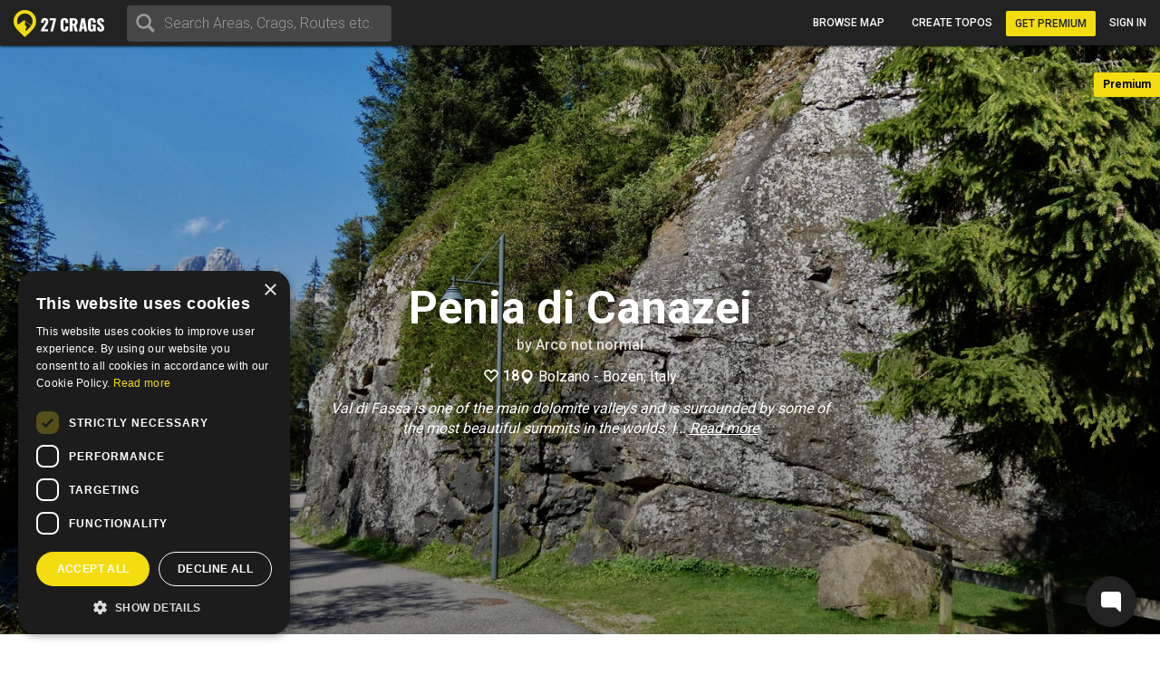

--- FILE ---
content_type: text/html; charset=utf-8
request_url: https://27crags.com/crags/penia-di-canazei
body_size: 16279
content:
<!DOCTYPE html>
<html lang='en'>
<head>
<!-- Google Tag Manager -->
<script>(function(w,d,s,l,i){w[l]=w[l]||[];w[l].push({'gtm.start':
    new Date().getTime(),event:'gtm.js'});var f=d.getElementsByTagName(s)[0],
  j=d.createElement(s),dl=l!='dataLayer'?'&l='+l:'';j.async=true;j.src=
  'https://www.googletagmanager.com/gtm.js?id='+i+dl;f.parentNode.insertBefore(j,f);
})(window,document,'script','dataLayer','GTM-PCHZ65M');
</script>
<!-- End Google Tag Manager -->
<!-- Global site tag (gtag.js) - Google Ads: 971826460 -->
<script async src="https://www.googletagmanager.com/gtag/js?id=AW-971826460"></script>
<script>
    window.dataLayer = window.dataLayer || [];
    function gtag(){dataLayer.push(arguments);}
    gtag('js', new Date());
    gtag('config', 'AW-971826460');
</script>
<meta charset="UTF-8" />
<meta http-equiv="X-UA-Compatible" content="IE=edge">
<meta name="viewport" content="width=device-width, initial-scale=1">
<link href='//fonts.googleapis.com/css?family=Oswald:400,700|Roboto:500,900,300,700,400&subset=latin,latin-ext,cyrillic-ext,greek' rel='stylesheet' type='text/css'>
<link rel="icon" href="/favicon.png" sizes="32x32">
<title>Penia di Canazei</title>
<meta name="description" content="Penia di Canazei with map, topos, photos and more." />
<meta name="keywords" content="sport, rock climbing, climbing, guidebook, guide, topo, route, crag, bouldering, climbing app" />
<meta property="og:title" content="Penia di Canazei" /><meta property="og:description" content="Penia di Canazei with map, topos, photos and more." /><meta property="og:site_name" content="27 Crags" /><meta property="og:type" content="website" /><meta property="fb:app_id" content="145638818857339" /><meta property="og:image" content="https://27crags.s3.us-east-1.amazonaws.com/photos/000/218/218204/size_xl-b6ed88567452.jpg" /><meta property="og:url" content="https://27crags.com/crags/penia-di-canazei" />
<meta name="csrf-param" content="authenticity_token" />
<meta name="csrf-token" content="9GKPdNFdKBVJuqffBnV60tPWSXF1aXl1vr2TV0zEZA-SxafnScRjTobPnVIbm9T7nBHJdjyXVvk7H8ctOfzoRw" />
<link rel="stylesheet" href="/packs/css/366-6a545fd8.css" media="all" />
<link rel="stylesheet" href="/packs/css/366-6a545fd8.css" media="all" />
<link rel="stylesheet" href="/packs/css/395-b81fa42f.css" media="all" />
<link rel="stylesheet" href="/packs/css/application-8e02eca5.css" media="all" />
<link rel="stylesheet" href="/packs/css/395-b81fa42f.css" media="all" />
<script src="/packs/js/runtime-f3b7faa287dba38bcddb.js" defer="defer"></script>
<script src="/packs/js/768-5c7db364a994b3120000.js" defer="defer"></script>
<script src="/packs/js/485-f64b708e5aebd07562da.js" defer="defer"></script>
<script src="/packs/js/414-9b0ec2f7472c590618b8.js" defer="defer"></script>
<script src="/packs/js/195-3ea14bacd0aee2560bae.js" defer="defer"></script>
<script src="/packs/js/265-2855e11bbaccf9f7ea63.js" defer="defer"></script>
<script src="/packs/js/application-53d23a8889d5648f4c1a.js" defer="defer"></script>
<script>
  function docReady(fn) {
    if (document.readyState === "complete" || document.readyState === "interactive") {
      setTimeout(fn, 1);
    } else {
      document.addEventListener("DOMContentLoaded", fn);
    }
  }
</script>
<script src="//cdn.plyr.io/3.5.3/plyr.polyfilled.js"></script>
<link rel="stylesheet" href="//cdn.plyr.io/3.5.3/plyr.css">
  <script type="text/javascript" charset="utf-8">
    docReady(function(){
      redirectToMainDomain();
    });
  </script>
<script type="text/javascript">
  window.GRADES_HASH = {"100":["5.5","VB","10","3","3","III","III"],"150":["5.6","V0-","12","3+","3+","IV-","III"],"200":["5.7","V0","14","4","4","IV","IV"],"250":["5.8","V0+","16","4+","4+","IV+","IV"],"275":["5.8","V0+","16","4+","4+","V-","V"],"300":["5.9","V1","17","5","5","V","VI"],"350":["5.10a","V1+","18","5+","5+","V+","VIIa"],"370":["5.10a","V1+","18","5+","5+","VI-","VIIb"],"380":["5.10a","V1+","18","5+","5+","VI","VII"],"400":["5.10b","V2","19","6A","6a","VI+","VIIc"],"450":["5.10c","V3","20","6A+","6a+","VII-","VIIIa"],"500":["5.10d","V3+","20+","6B","6b","VII","VIIIb"],"550":["5.11a","V4","21","6B+","6b+","VII+","VIIIc"],"575":["5.11a","V4+","22","6B+","6b+","VII+","VIIIc"],"600":["5.11b","V4+","22","6C","6c","VII+","VIIIc"],"650":["5.11c","V5","23","6C+","6c+","VIII-","IXa"],"700":["5.11d","V5+","23+","7A","7a","VIII","IXb"],"750":["5.12a","V6","24","7A+","7a+","VIII+","IXc"],"800":["5.12b","V7","25","7B","7b","VIII+","IXc"],"850":["5.12c","V8","26","7B+","7b+","IX-","Xa"],"900":["5.12d","V9","27","7C","7c","IX","Xb"],"950":["5.13a","V10","28","7C+","7c+","IX+","Xc"],"1000":["5.13b","V11","29","8A","8a","X-","Xc"],"1050":["5.13c","V12","30","8A+","8a+","X-","XIa"],"1100":["5.13d","V13","31","8B","8b","X","XIb"],"1150":["5.14a","V14","32","8B+","8b+","X+","XIc"],"1200":["5.14b","V15","33","8C","8c","X+","XIIa"],"1250":["5.14c","V16","34","8C+","8c+","XI-","XIIa"],"1300":["5.14d","V17","35","9A","9a","XI","XIIb"],"1350":["5.15a",null,"36",null,"9a+","XI+","XIIc"],"1400":["5.15b",null,"37",null,"9b","XII-","XIIIa"],"1450":["5.15c",null,"38",null,"9b+","XII-","XIIIb"],"1500":["5.15d",null,"39",null,"9c","XII","XIIIc"],"0":["?","?","?","?","?","?",null]};
  window.GRADE_SYSTEMS = ["US","Hueco","Australian","Font","French","UIAA","Saxon"];
  window.PREFERRED_GRADING_SYSTEM_BOULDER = 'Font';
  window.PREFERRED_GRADING_SYSTEM_SPORT = 'French';
  window.PREFERRED_GRADING_SYSTEM_TRAD = 'French';
</script>



</head>
<body class='user-visitor' id='crags-show'>
<div class='body-container'>
<div class='notice-container' id='user-notifications-popover'></div>

<script type="application/json" data-js-react-on-rails-store="sharedStore">{"apiUrl":"/api/web01/"}</script>
<header class='navbar navbar-fixed-top navbar-inverse search-mode'>
<div class='nav-container container-fluid'>
<div id="Nav-react-component-ce28bb02-6594-42b5-9b6f-ee3520bddf4c"></div>
      <script type="application/json" class="js-react-on-rails-component" data-component-name="Nav" data-dom-id="Nav-react-component-ce28bb02-6594-42b5-9b6f-ee3520bddf4c">{"areas":[{"name":"Gjirokastër","country":"Albania","param_id":"2097"},{"name":"Korçë","country":"Albania","param_id":"2090"},{"name":"Shkodër","country":"Albania","param_id":"2093"},{"name":"Elbasan","country":"Albania","param_id":"2091"},{"name":"Tirana","country":"Albania","param_id":"tirana"},{"name":"Vlorë","country":"Albania","param_id":"2092"},{"name":"Les Escaldes","country":"Andorra","param_id":"1801"},{"name":"Pantà d'Oliana","country":"Andorra","param_id":"panta-d-oliana"},{"name":"Lubango","country":"Angola","param_id":"7792"},{"name":"Esquel","country":"Argentina","param_id":"esquel"},{"name":"Ashtarak","country":"Armenia","param_id":"5652"},{"name":"Yerevan","country":"Armenia","param_id":"5640"},{"name":"Sydney","country":"Australia","param_id":"5669"},{"name":"Villach","country":"Austria","param_id":"848"},{"name":"Leutasch","country":"Austria","param_id":"leutasch"},{"name":"Ternitz","country":"Austria","param_id":"859"},{"name":"Vils","country":"Austria","param_id":"vils"},{"name":"Klagenfurt","country":"Austria","param_id":"851"},{"name":"Wiener Neustadt","country":"Austria","param_id":"855"},{"name":"Linz","country":"Austria","param_id":"850"},{"name":"Wien","country":"Austria","param_id":"846"},{"name":"Innsbruck","country":"Austria","param_id":"852"},{"name":"Ötztal","country":"Austria","param_id":"otztal-18638"},{"name":"Imst","country":"Austria","param_id":"imst"},{"name":"Lech","country":"Austria","param_id":"8727"},{"name":"Saalfelden Am Steinernen Meer","country":"Austria","param_id":"864"},{"name":"Kufstein","country":"Austria","param_id":"869"},{"name":"Baden","country":"Austria","param_id":"877"},{"name":"Maltatal","country":"Austria","param_id":"maltatal-19107"},{"name":"Salzburg","country":"Austria","param_id":"849"},{"name":"Bakersfield, CA","country":"Bakersfield, CA","param_id":"2277"},{"name":"Seraing","country":"Belgium","param_id":"1402"},{"name":"Liège","country":"Belgium","param_id":"1409"},{"name":"Belgium","country":"Belgium","param_id":"belgium"},{"name":"Verviers","country":"Belgium","param_id":"1399"},{"name":"Charleroi","country":"Belgium","param_id":"1416"},{"name":"Namur","country":"Belgium","param_id":"1405"},{"name":"Travnik","country":"Bosnia and Herzegovina","param_id":"1188"},{"name":"Mostar","country":"Bosnia and Herzegovina","param_id":"1182"},{"name":"Sarajevo","country":"Bosnia and Herzegovina","param_id":"1181"},{"name":"Jablanica","country":"Bosnia and Herzegovina","param_id":"jablanica"},{"name":"Boston, MA","country":"Boston, MA","param_id":"2650"},{"name":"Campinas","country":"Brazil","param_id":"6288"},{"name":"São Paulo","country":"Brazil","param_id":"6236"},{"name":"Rio De Janeiro","country":"Brazil","param_id":"6243"},{"name":"Florianópolis","country":"Brazil","param_id":"6265"},{"name":"Plovdiv","country":"Bulgaria","param_id":"1487"},{"name":"Asenovgrad","country":"Bulgaria","param_id":"1496"},{"name":"Samokov","country":"Bulgaria","param_id":"1508"},{"name":"Varna","country":"Bulgaria","param_id":"1480"},{"name":"Halton Hills","country":"Canada","param_id":"2973"},{"name":"Vancouver","country":"Canada","param_id":"2933"},{"name":"Saba Island","country":"Caribbean Netherlands","param_id":"saba-island-19433"},{"name":"Chattanooga, TN","country":"Chattanooga, TN","param_id":"2621"},{"name":"Coquimbo","country":"Chile","param_id":"5940"},{"name":"Angol","country":"Chile","param_id":"6001"},{"name":"Puerto Montt","country":"Chile","param_id":"5930"},{"name":"Talagante","country":"Chile","param_id":"5952"},{"name":"Melipilla","country":"Chile","param_id":"5933"},{"name":"Santiago","country":"Chile","param_id":"5925"},{"name":"Shenzhen","country":"China","param_id":"4093"},{"name":"Haikou","country":"China","param_id":"4118"},{"name":"San Andrés","country":"Colombia","param_id":"san-andres"},{"name":"Split","country":"Croatia","param_id":"1835"},{"name":"Brač","country":"Croatia","param_id":"brac-21083"},{"name":"Šibenik","country":"Croatia","param_id":"1850"},{"name":"Karlovac","country":"Croatia","param_id":"1853"},{"name":"Hvar","country":"Croatia","param_id":"hvar"},{"name":"Dubrovnik","country":"Croatia","param_id":"1854"},{"name":"Samobor","country":"Croatia","param_id":"1851"},{"name":"Istria","country":"Croatia","param_id":"istria"},{"name":"Pula","country":"Croatia","param_id":"1837"},{"name":"Split","country":"Croatia","param_id":"split"},{"name":"Paklenica","country":"Croatia","param_id":"paklenica"},{"name":"Varaždin","country":"Croatia","param_id":"1846"},{"name":"Rijeka","country":"Croatia","param_id":"1836"},{"name":"Zadar","country":"Croatia","param_id":"1834"},{"name":"Nicosia","country":"Cyprus","param_id":"1293"},{"name":"Troodos","country":"Cyprus","param_id":"troodos"},{"name":"West Pentadaktylos","country":"Cyprus","param_id":"west-pentadaktylos"},{"name":"Central Pentadaktylos","country":"Cyprus","param_id":"central-pentadaktylos"},{"name":"Famagusta","country":"Cyprus","param_id":"1298"},{"name":"Paphos","country":"Cyprus","param_id":"1295"},{"name":"Prague","country":"Czech Republic","param_id":"prague"},{"name":"Liberec","country":"Czech Republic","param_id":"1308"},{"name":"Plzeň","country":"Czech Republic","param_id":"1316"},{"name":"Náchod","country":"Czech Republic","param_id":"1357"},{"name":"Praha","country":"Czech Republic","param_id":"1303"},{"name":"Česká Lípa","country":"Czech Republic","param_id":"1386"},{"name":"Sněžník","country":"Czech Republic","param_id":"sneznik"},{"name":"Rakovník","country":"Czech Republic","param_id":"1345"},{"name":"Kladno","country":"Czech Republic","param_id":"1321"},{"name":"Modřín","country":"Czech Republic","param_id":"modrin"},{"name":"Děčín","country":"Czech Republic","param_id":"1318"},{"name":"Třinec","country":"Czech Republic","param_id":"1335"},{"name":"Nyborg","country":"Denmark","param_id":"2123"},{"name":"Copenhagen","country":"Denmark","param_id":"2110"},{"name":"Holstebro","country":"Denmark","param_id":"2131"},{"name":"La Libertad","country":"El Salvador","param_id":"3218"},{"name":"Tallinn","country":"Estonia","param_id":"1532"},{"name":"Kuusamo","country":"Finland","param_id":"45"},{"name":"Tornio","country":"Finland","param_id":"23"},{"name":"Savukoski","country":"Finland","param_id":"8834"},{"name":"Janakkala","country":"Finland","param_id":"54"},{"name":"Savonlinna","country":"Finland","param_id":"27"},{"name":"Sodankylä","country":"Finland","param_id":"8879"},{"name":"Kittilä","country":"Finland","param_id":"8839"},{"name":"Kolari","country":"Finland","param_id":"8880"},{"name":"Kajaani","country":"Finland","param_id":"51"},{"name":"Kokkola","country":"Finland","param_id":"48"},{"name":"Raasepori","country":"Finland","param_id":"raasepori"},{"name":"Joensuu","country":"Finland","param_id":"13"},{"name":"Porvoo","country":"Finland","param_id":"66"},{"name":"Laukaa","country":"Finland","param_id":"42"},{"name":"Kangasala","country":"Finland","param_id":"50"},{"name":"Jämsä","country":"Finland","param_id":"55"},{"name":"Uusikaupunki","country":"Finland","param_id":"21"},{"name":"Lempäälä","country":"Finland","param_id":"41"},{"name":"Valkeakoski","country":"Finland","param_id":"20"},{"name":"Repoveden kansallispuisto","country":"Finland","param_id":"3"},{"name":"Halsvuori","country":"Finland","param_id":"halsvuori"},{"name":"Jyväskylä","country":"Finland","param_id":"jyvaskyla"},{"name":"Hyvinkää","country":"Finland","param_id":"59"},{"name":"Lahti","country":"Finland","param_id":"10"},{"name":"Askola","country":"Finland","param_id":"askola"},{"name":"Åland","country":"Finland","param_id":"aland"},{"name":"Lappeenranta","country":"Finland","param_id":"9"},{"name":"Turku","country":"Finland","param_id":"5"},{"name":"Vaasa","country":"Finland","param_id":"vaasa"},{"name":"Oulu","country":"Finland","param_id":"8"},{"name":"Rovaniemi","country":"Finland","param_id":"29"},{"name":"Lohja","country":"Finland","param_id":"39"},{"name":"Sipoo","country":"Finland","param_id":"25"},{"name":"Kirkkonummi","country":"Finland","param_id":"43"},{"name":"Tampere","country":"Finland","param_id":"6"},{"name":"Kuusankoski","country":"Finland","param_id":"44"},{"name":"Siuntio","country":"Finland","param_id":"siuntio-24079"},{"name":"Kuopio","country":"Finland","param_id":"kuopio"},{"name":"Hämeenlinna","country":"Finland","param_id":"hameenlinna"},{"name":"Mikkeli","country":"Finland","param_id":"37"},{"name":"Espoo","country":"Finland","param_id":"15"},{"name":"Helsinki","country":"Finland","param_id":"helsinki"},{"name":"Kouvola","country":"Finland","param_id":"46"},{"name":"Seinäjoki","country":"Finland","param_id":"26"},{"name":"Salo","country":"Finland","param_id":"28"},{"name":"Nokia","country":"Finland","param_id":"36"},{"name":"Kotka","country":"Finland","param_id":"16"},{"name":"Kustavi","country":"Finland","param_id":"kustavi"},{"name":"Riihimäki","country":"Finland","param_id":"30"},{"name":"Imatra","country":"Finland","param_id":"57"},{"name":"Varkaus","country":"Finland","param_id":"19"},{"name":"Hamina","country":"Finland","param_id":"63"},{"name":"Pori","country":"Finland","param_id":"7"},{"name":"Inari","country":"Finland","param_id":"8775"},{"name":"Heinola","country":"Finland","param_id":"61"},{"name":"Vihti","country":"Finland","param_id":"18"},{"name":"Forssa","country":"Finland","param_id":"65"},{"name":"Rauma","country":"Finland","param_id":"31"},{"name":"Kerava","country":"Finland","param_id":"49"},{"name":"Nurmijärvi","country":"Finland","param_id":"35"},{"name":"Tuusula","country":"Finland","param_id":"22"},{"name":"Fontainebleau","country":"France","param_id":"fontainebleau"},{"name":"Céüse","country":"France","param_id":"ceuse-area"},{"name":"Versailles","country":"France","param_id":"388"},{"name":"Targassone","country":"France","param_id":"targassone"},{"name":"Briancon","country":"France","param_id":"briancon"},{"name":"Nîmes","country":"France","param_id":"406"},{"name":"Chamonix","country":"France","param_id":"chamonix"},{"name":"Marseille","country":"France","param_id":"415"},{"name":"Tautavel","country":"France","param_id":"tautavel"},{"name":"Ariege","country":"France","param_id":"ariege"},{"name":"Nice","country":"France","param_id":"407"},{"name":"Pau","country":"France","param_id":"403"},{"name":"Annecy","country":"France","param_id":"495"},{"name":"Corsica","country":"France","param_id":"corsica"},{"name":"Colmar","country":"France","param_id":"478"},{"name":"Mulhouse","country":"France","param_id":"411"},{"name":"Reims","country":"France","param_id":"400"},{"name":"Beaumont","country":"France","param_id":"beaumont"},{"name":"Montpellier","country":"France","param_id":"413"},{"name":"Cannes","country":"France","param_id":"427"},{"name":"Quimper","country":"France","param_id":"456"},{"name":"Valence","country":"France","param_id":"447"},{"name":"Chambéry","country":"France","param_id":"484"},{"name":"Charleville Mézières","country":"France","param_id":"483"},{"name":"Ajaccio","country":"France","param_id":"498"},{"name":"Nancy","country":"France","param_id":"410"},{"name":"Vailly","country":"France","param_id":"vailly"},{"name":"Grenoble","country":"France","param_id":"421"},{"name":"Étrembières","country":"France","param_id":"etrembieres"},{"name":"Perpignan","country":"France","param_id":"402"},{"name":"Khevsureti","country":"Georgia","param_id":"khevsureti"},{"name":"Khashuri","country":"Georgia","param_id":"5258"},{"name":"Kassel","country":"Germany","param_id":"673"},{"name":"Munich","country":"Germany","param_id":"661"},{"name":"Munich","country":"Germany","param_id":"munich-17212"},{"name":"Regensburg","country":"Germany","param_id":"721"},{"name":"Essen","country":"Germany","param_id":"682"},{"name":"Oberau","country":"Germany","param_id":"oberau"},{"name":"Hagen","country":"Germany","param_id":"680"},{"name":"Pforzheim","country":"Germany","param_id":"725"},{"name":"Reutlingen","country":"Germany","param_id":"719"},{"name":"Ulm","country":"Germany","param_id":"713"},{"name":"Bielefeld","country":"Germany","param_id":"693"},{"name":"Frankenjura","country":"Germany","param_id":"frankenjura"},{"name":"Nürnberg","country":"Germany","param_id":"660"},{"name":"Allgäu","country":"Germany","param_id":"allgau"},{"name":"Karlsruhe","country":"Germany","param_id":"674"},{"name":"Aachen","country":"Germany","param_id":"696"},{"name":"Oberaudorf","country":"Germany","param_id":"oberaudorf"},{"name":"Stuttgart","country":"Germany","param_id":"655"},{"name":"Bad Gottleuba Berggießhübel","country":"Germany","param_id":"bad-gottleuba-berggiesshubel"},{"name":"Düren","country":"Germany","param_id":"754"},{"name":"Tafo","country":"Ghana","param_id":"7818"},{"name":"Pátrai","country":"Greece","param_id":"2164"},{"name":"Karpathos","country":"Greece","param_id":"karpathos"},{"name":"Pyles","country":"Greece","param_id":"pyles"},{"name":"Naousa","country":"Greece","param_id":"2232"},{"name":"Leonidio","country":"Greece","param_id":"leonidio"},{"name":"Préveza","country":"Greece","param_id":"2199"},{"name":"Kyparissi","country":"Greece","param_id":"kyparissi"},{"name":"Corinth","country":"Greece","param_id":"2207"},{"name":"Kalamata","country":"Greece","param_id":"2187"},{"name":"East Crete","country":"Greece","param_id":"east-crete"},{"name":"Kateríni","country":"Greece","param_id":"2170"},{"name":"Chíos","country":"Greece","param_id":"2209"},{"name":"Thessaloníki","country":"Greece","param_id":"2169"},{"name":"Kalymnos","country":"Greece","param_id":"kalymnos"},{"name":"Nafplio","country":"Greece","param_id":"nafplio"},{"name":"Athens","country":"Greece","param_id":"athens"},{"name":"Sparta","country":"Greece","param_id":"2196"},{"name":"Voula","country":"Greece","param_id":"2192"},{"name":"Telendos","country":"Greece","param_id":"telendos-16975"},{"name":"Tinos","country":"Greece","param_id":"tinos-19001"},{"name":"Nuuk","country":"Greenland","param_id":"3373"},{"name":"Sololá","country":"Guatemala","param_id":"3430"},{"name":"Amatitlán","country":"Guatemala","param_id":"3415"},{"name":"Hong Kong","country":"Hong Kong","param_id":"5635"},{"name":"Kowloon","country":"Hong Kong","param_id":"5636"},{"name":"Székesfehérvár","country":"Hungary","param_id":"2007"},{"name":"Pécs","country":"Hungary","param_id":"2009"},{"name":"Veszprém","country":"Hungary","param_id":"2017"},{"name":"Reykjavík","country":"Iceland","param_id":"1474"},{"name":"Bombay","country":"India","param_id":"4500"},{"name":"Goa","country":"India","param_id":"8173"},{"name":"Kolhāpur","country":"India","param_id":"4460"},{"name":"Bellary","country":"India","param_id":"4559"},{"name":"Jashpur Nagar","country":"India","param_id":"jashpur-nagar-31473"},{"name":"Hyderābād","country":"India","param_id":"4434"},{"name":"Manali","country":"India","param_id":"8781"},{"name":"Bengalooru","country":"India","param_id":"4501"},{"name":"Badami","country":"India","param_id":"badami-19337"},{"name":"Denpasar","country":"Indonesia","param_id":"3946"},{"name":"Port Láirge","country":"Ireland","param_id":"1083"},{"name":"Loch Garman","country":"Ireland","param_id":"1082"},{"name":"Nahariyya","country":"Israel","param_id":"4400"},{"name":"Chiavenna","country":"Italy","param_id":"chiavenna"},{"name":"Val di Mello","country":"Italy","param_id":"val-di-mello"},{"name":"Baunei","country":"Italy","param_id":"baunei"},{"name":"Cala Gonone","country":"Italy","param_id":"cala-gonone"},{"name":"Jerzu","country":"Italy","param_id":"jerzu"},{"name":"Latina","country":"Italy","param_id":"539"},{"name":"Finale Ligure","country":"Italy","param_id":"finale-ligure"},{"name":"Val d'Ossola","country":"Italy","param_id":"val-d-ossola"},{"name":"Brescia","country":"Italy","param_id":"548"},{"name":"Val Pennavaire","country":"Italy","param_id":"val-pennavaire"},{"name":"Arco","country":"Italy","param_id":"arco"},{"name":"Val Daone","country":"Italy","param_id":"daone"},{"name":"San Vito Lo Capo","country":"Italy","param_id":"san-vito-lo-capo"},{"name":"Trapani","country":"Italy","param_id":"566"},{"name":"Bolzano - Bozen","country":"Italy","param_id":"549"},{"name":"Varazze","country":"Italy","param_id":"varazze"},{"name":"Piacenza","country":"Italy","param_id":"525"},{"name":"Valle Dell'Orco","country":"Italy","param_id":"valle-dell-orco-aosta"},{"name":"Campo Tures","country":"Italy","param_id":"campo-tures"},{"name":"Reggio nell'Emilia","country":"Italy","param_id":"561"},{"name":"Pordenone","country":"Italy","param_id":"601"},{"name":"Gressoney La Trinité","country":"Italy","param_id":"gressoney-la-trinite"},{"name":"Verona","country":"Italy","param_id":"509"},{"name":"Trento","country":"Italy","param_id":"513"},{"name":"Pinerolo","country":"Italy","param_id":"pinerolo"},{"name":"Chiomonte","country":"Italy","param_id":"chiomonte"},{"name":"Ogliastra","country":"Italy","param_id":"ogliastra"},{"name":"Terni","country":"Italy","param_id":"516"},{"name":"Trieste","country":"Italy","param_id":"559"},{"name":"La Spezia","country":"Italy","param_id":"563"},{"name":"Como","country":"Italy","param_id":"como"},{"name":"Como","country":"Italy","param_id":"624"},{"name":"Valli di Lanzo","country":"Italy","param_id":"valli-di-lanzo"},{"name":"Pisa","country":"Italy","param_id":"523"},{"name":"Vicenza","country":"Italy","param_id":"508"},{"name":"Olbia","country":"Italy","param_id":"603"},{"name":"Salerno","country":"Italy","param_id":"518"},{"name":"Cuneo","country":"Italy","param_id":"622"},{"name":"Sassari","country":"Italy","param_id":"517"},{"name":"Grosseto","country":"Italy","param_id":"615"},{"name":"Bologna","country":"Italy","param_id":"550"},{"name":"Ulassai","country":"Italy","param_id":"ulassai"},{"name":"L'Aquila","country":"Italy","param_id":"612"},{"name":"Campobasso","country":"Italy","param_id":"636"},{"name":"Milan","country":"Italy","param_id":"535"},{"name":"Rimini","country":"Italy","param_id":"520"},{"name":"Udine","country":"Italy","param_id":"558"},{"name":"Treviso","country":"Italy","param_id":"512"},{"name":"Val Di Vizze","country":"Italy","param_id":"val-di-vizze"},{"name":"Courmayeur","country":"Italy","param_id":"courmayeur"},{"name":"Carrara","country":"Italy","param_id":"634"},{"name":"Cagliari","country":"Italy","param_id":"507"},{"name":"Arzachena","country":"Italy","param_id":"arzachena"},{"name":"Albenga","country":"Italy","param_id":"albenga-31794"},{"name":"Genova","country":"Italy","param_id":"541"},{"name":"Pescara","country":"Italy","param_id":"526"},{"name":"Maccagno Con Pino E Veddasca","country":"Italy","param_id":"maccagno-con-pino-e-veddasca"},{"name":"Turin","country":"Italy","param_id":"turin"},{"name":"Varese","country":"Italy","param_id":"511"},{"name":"Padova","country":"Italy","param_id":"530"},{"name":"Alessandria","country":"Italy","param_id":"557"},{"name":"Napoli","country":"Italy","param_id":"532"},{"name":"Livorno","country":"Italy","param_id":"537"},{"name":"Ancona","country":"Italy","param_id":"556"},{"name":"San Remo","country":"Italy","param_id":"593"},{"name":"Cesena","country":"Italy","param_id":"546"},{"name":"Benevento","country":"Italy","param_id":"640"},{"name":"Caserta","country":"Italy","param_id":"633"},{"name":"Domusnovas","country":"Italy","param_id":"domusnovas"},{"name":"Novara","country":"Italy","param_id":"531"},{"name":"Sarre","country":"Italy","param_id":"sarre"},{"name":"Yangsan","country":"Korea, Republic of","param_id":"5072"},{"name":"Busan","country":"Korea, Republic of","param_id":"5073"},{"name":"Miryang","country":"Korea, Republic of","param_id":"5099"},{"name":"Kŭmsan","country":"Korea, Republic of","param_id":"5100"},{"name":"Kwangju","country":"Korea, Republic of","param_id":"5076"},{"name":"Masan","country":"Korea, Republic of","param_id":"5075"},{"name":"Daegu","country":"Korea, Republic of","param_id":"5063"},{"name":"Hŭnghae","country":"Korea, Republic of","param_id":"5083"},{"name":"Peć","country":"Kosovo","param_id":"1673"},{"name":"Luxembourg","country":"Luxembourg","param_id":"2263"},{"name":"Berdorf","country":"Luxembourg","param_id":"berdorf"},{"name":"Mangochi","country":"Malawi","param_id":"7063"},{"name":"Mulanje","country":"Malawi","param_id":"7061"},{"name":"Zapopan","country":"Mexico","param_id":"3529"},{"name":"Hermosillo","country":"Mexico","param_id":"3513"},{"name":"Irapuato","country":"Mexico","param_id":"3512"},{"name":"Petrovac","country":"Montenegro","param_id":"8810"},{"name":"Kotor Bay","country":"Montenegro","param_id":"kotor-bay"},{"name":"Bar","country":"Montenegro","param_id":"bar"},{"name":"Podgorica","country":"Montenegro","param_id":"podgorica"},{"name":"Tafraout","country":"Morocco","param_id":"tafraout"},{"name":"Oukaimeden","country":"Morocco","param_id":"oukaimeden"},{"name":"Marrakech","country":"Morocco","param_id":"7888"},{"name":"Agadir","country":"Morocco","param_id":"agadir"},{"name":"Beni Mellal","country":"Morocco","param_id":"7902"},{"name":"Langtang","country":"Nepal","param_id":"langtang"},{"name":"Willemstad","country":"Netherlands Antilles","param_id":"3331"},{"name":"Гостивар","country":"North Macedonia","param_id":"2244"},{"name":"Куманово","country":"North Macedonia","param_id":"2243"},{"name":"Ohrid","country":"North Macedonia","param_id":"2240"},{"name":"Nordfjord","country":"Norway","param_id":"nordfjord"},{"name":"Alta","country":"Norway","param_id":"8812"},{"name":"Vefsn","country":"Norway","param_id":"vefsn"},{"name":"Borgund","country":"Norway","param_id":"8854"},{"name":"Fortun","country":"Norway","param_id":"8858"},{"name":"Sogndal","country":"Norway","param_id":"sogndal"},{"name":"Lillehammer","country":"Norway","param_id":"84"},{"name":"Kongsberg","country":"Norway","param_id":"87"},{"name":"Tromsø","country":"Norway","param_id":"73"},{"name":"Harstad","country":"Norway","param_id":"90"},{"name":"Bøverdalen","country":"Norway","param_id":"8907"},{"name":"Brønnøysund","country":"Norway","param_id":"8753"},{"name":"Vesterålen","country":"Norway","param_id":"vesteralen"},{"name":"Senja","country":"Norway","param_id":"senja"},{"name":"Loppa","country":"Norway","param_id":"loppa"},{"name":"Fjærland","country":"Norway","param_id":"8816"},{"name":"Øksfjord","country":"Norway","param_id":"oksfjord"},{"name":"Haugastøl","country":"Norway","param_id":"haugastol"},{"name":"Mo i Rana","country":"Norway","param_id":"83"},{"name":"Bodø","country":"Norway","param_id":"bodo"},{"name":"Lofoten","country":"Norway","param_id":"lofoten"},{"name":"Kvaløya","country":"Norway","param_id":"kvalya"},{"name":"Ålesund","country":"Norway","param_id":"96"},{"name":"Trondheim","country":"Norway","param_id":"72"},{"name":"Kristiansand","country":"Norway","param_id":"76"},{"name":"Hamar","country":"Norway","param_id":"91"},{"name":"Bergen","country":"Norway","param_id":"78"},{"name":"Fredrikstad","country":"Norway","param_id":"fredrikstad"},{"name":"Larvik","country":"Norway","param_id":"85"},{"name":"Drammen","country":"Norway","param_id":"77"},{"name":"Hallingdal","country":"Norway","param_id":"hallingdal"},{"name":"Flatanger","country":"Norway","param_id":"flatanger-25006"},{"name":"Stavanger","country":"Norway","param_id":"74"},{"name":"Tønsberg","country":"Norway","param_id":"79"},{"name":"Østmarka","country":"Norway","param_id":"ostmarka-bouldering"},{"name":"Skien","country":"Norway","param_id":"skien"},{"name":"Aurland","country":"Norway","param_id":"8788"},{"name":"Oppdal","country":"Norway","param_id":"oppdal"},{"name":"Haugesund","country":"Norway","param_id":"89"},{"name":"Arendal","country":"Norway","param_id":"95"},{"name":"Sandefjord","country":"Norway","param_id":"80"},{"name":"Nissedal","country":"Norway","param_id":"nissedal-19878"},{"name":"Oslo","country":"Norway","param_id":"75"},{"name":"Molde","country":"Norway","param_id":"82"},{"name":"Narvik","country":"Norway","param_id":"narvik-34151"},{"name":"Moss","country":"Norway","param_id":"81"},{"name":"Kristiansund","country":"Norway","param_id":"86"},{"name":"Bø","country":"Norway","param_id":"bo-31815"},{"name":"Ramallah","country":"Palestinian Territory, Occupied","param_id":"ramallah"},{"name":"Bethlehem","country":"Palestinian Territory, Occupied","param_id":"4241"},{"name":"Jericho","country":"Palestinian Territory, Occupied","param_id":"4242"},{"name":"Baguio","country":"Philippines","param_id":"5557"},{"name":"Pointe Noire","country":"Pointe Noire","param_id":"pointe-noire"},{"name":"Karłów","country":"Poland","param_id":"karlow"},{"name":"Poznań","country":"Poland","param_id":"934"},{"name":"Olsztyn","country":"Poland","param_id":"887"},{"name":"Kraków","country":"Poland","param_id":"897"},{"name":"Gorzów Wielkopolski","country":"Poland","param_id":"904"},{"name":"Bielsko-Biała","country":"Poland","param_id":"932"},{"name":"Wałbrzych","country":"Poland","param_id":"916"},{"name":"Zawiercie","country":"Poland","param_id":"970"},{"name":"Madeira","country":"Portugal","param_id":"madeira"},{"name":"Ponta Delgada","country":"Portugal","param_id":"1171"},{"name":"Sintra","country":"Portugal","param_id":"1121"},{"name":"Rio de Mouro","country":"Portugal","param_id":"1118"},{"name":"Piatra Neamţ","country":"Romania","param_id":"1584"},{"name":"Aiud","country":"Romania","param_id":"1652"},{"name":"Zalău","country":"Romania","param_id":"1576"},{"name":"Buzău","country":"Romania","param_id":"1597"},{"name":"Suceava","country":"Romania","param_id":"1590"},{"name":"Ploieşti","country":"Romania","param_id":"1582"},{"name":"Râmnicu Vâlcea","country":"Romania","param_id":"1567"},{"name":"Alba Iulia","country":"Romania","param_id":"1575"},{"name":"Focşani","country":"Romania","param_id":"1586"},{"name":"Sterlitamak","country":"Russian Federation","param_id":"1750"},{"name":"Kislovodsk","country":"Russian Federation","param_id":"1778"},{"name":"Priozersk","country":"Russian Federation","param_id":"8758"},{"name":"Svetogorsk","country":"Russian Federation","param_id":"8260"},{"name":"Yuzhno-Sakhalinsk","country":"Russian Federation","param_id":"1798"},{"name":"Magnitogorsk","country":"Russian Federation","param_id":"1733"},{"name":"Ufa","country":"Russian Federation","param_id":"1723"},{"name":"Kamyshin","country":"Russian Federation","param_id":"1780"},{"name":"Vyborg","country":"Russian Federation","param_id":"8259"},{"name":"San Marino","country":"San Marino","param_id":"1075"},{"name":"Valjevo","country":"Serbia","param_id":"1672"},{"name":"Liptovský Mikuláš","country":"Slovakia","param_id":"1056"},{"name":"Prešov","country":"Slovakia","param_id":"1027"},{"name":"Dolný Kubín","country":"Slovakia","param_id":"1065"},{"name":"Žilina","country":"Slovakia","param_id":"1029"},{"name":"Považská Bystrica","country":"Slovakia","param_id":"povazska_bystrica"},{"name":"Poprad","country":"Slovakia","param_id":"1020"},{"name":"Košice","country":"Slovakia","param_id":"1028"},{"name":"Prievidza","country":"Slovakia","param_id":"1022"},{"name":"Trnava","country":"Slovakia","param_id":"1021"},{"name":"Bratislava","country":"Slovakia","param_id":"1025"},{"name":"Spišská Nová Ves","country":"Slovakia","param_id":"1033"},{"name":"Súľov","country":"Slovakia","param_id":"sulov"},{"name":"Maribor","country":"Slovenia","param_id":"1008"},{"name":"Koper","country":"Slovenia","param_id":"1015"},{"name":"Rocklands","country":"South Africa","param_id":"rocklands"},{"name":"Cape Town","country":"South Africa","param_id":"cape-town-climbing"},{"name":"Montagu","country":"South Africa","param_id":"montagu"},{"name":"Noorder-Paarl","country":"South Africa","param_id":"7721"},{"name":"Pretoria","country":"South Africa","param_id":"7682"},{"name":"Bronkhorstspruit","country":"South Africa","param_id":"7771"},{"name":"Worcester","country":"South Africa","param_id":"7719"},{"name":"Grabouw","country":"South Africa","param_id":"7782"},{"name":"Alcañiz","country":"Spain","param_id":"alcaniz-15520"},{"name":"Motril","country":"Spain","param_id":"motril-33704"},{"name":"La Dehesa","country":"Spain","param_id":"la-dehesa-18736"},{"name":"Albarracin","country":"Spain","param_id":"albarracin"},{"name":"Margalef","country":"Spain","param_id":"margalef"},{"name":"Arona","country":"Spain","param_id":"176"},{"name":"Mataró","country":"Spain","param_id":"133"},{"name":"Zaragoza","country":"Spain","param_id":"118"},{"name":"Tarragona","country":"Spain","param_id":"tarragona"},{"name":"Vitoria-Gasteiz","country":"Spain","param_id":"119"},{"name":"Marbella","country":"Spain","param_id":"105"},{"name":"Tarifa","country":"Spain","param_id":"tarifa"},{"name":"Vélez Málaga","country":"Spain","param_id":"155"},{"name":"Girona","country":"Spain","param_id":"199"},{"name":"La Laguna","country":"Spain","param_id":"150"},{"name":"Costa Blanca","country":"Spain","param_id":"costa-blanca"},{"name":"Lleida","country":"Spain","param_id":"lleida"},{"name":"Tenerife","country":"Spain","param_id":"tenerife"},{"name":"Mallorca","country":"Spain","param_id":"mallorca"},{"name":"El Chorro","country":"Spain","param_id":"el-chorro"},{"name":"Siurana","country":"Spain","param_id":"siurana"},{"name":"Granada","country":"Spain","param_id":"granada"},{"name":"Hoyamoros","country":"Spain","param_id":"hoyamoros-18737"},{"name":"Madrid","country":"Spain","param_id":"134"},{"name":"Barcelona","country":"Spain","param_id":"8204"},{"name":"Manresa","country":"Spain","param_id":"194"},{"name":"Costa Daurada","country":"Spain","param_id":"costa-daurada"},{"name":"Jaen","country":"Spain","param_id":"jaen"},{"name":"Gran Canaria","country":"Spain","param_id":"gran-canaria"},{"name":"Orihuela","country":"Spain","param_id":"164"},{"name":"Elx / Elche","country":"Spain","param_id":"152"},{"name":"Can boquet","country":"Spain","param_id":"can-boquet-18554"},{"name":"Majadahonda","country":"Spain","param_id":"195"},{"name":"Montsant","country":"Spain","param_id":"montsant"},{"name":"Bilbao","country":"Spain","param_id":"143"},{"name":"Gandia","country":"Spain","param_id":"168"},{"name":"La Jonquera","country":"Spain","param_id":"la-jonquera"},{"name":"Burgos","country":"Spain","param_id":"142"},{"name":"Ciudad Real","country":"Spain","param_id":"172"},{"name":"Murcia","country":"Spain","param_id":"104"},{"name":"La Cova del Cavall","country":"Spain","param_id":"la-cova-del-cavall"},{"name":"Castellón De La Plana","country":"Spain","param_id":"111"},{"name":"Oviedo","country":"Spain","param_id":"130"},{"name":"Gijón","country":"Spain","param_id":"139"},{"name":"Avilés","country":"Spain","param_id":"204"},{"name":"San Sebastián","country":"Spain","param_id":"126"},{"name":"Alicante","country":"Spain","param_id":"115"},{"name":"Alcoy","country":"Spain","param_id":"177"},{"name":"Loja","country":"Spain","param_id":"8346"},{"name":"Albacete","country":"Spain","param_id":"117"},{"name":"St George, UT","country":"St George, UT","param_id":"2466"},{"name":"Eskilstuna","country":"Sweden","param_id":"329"},{"name":"Helsingborg","country":"Sweden","param_id":"325"},{"name":"Höör","country":"Sweden","param_id":"hoor"},{"name":"Ängelholm","country":"Sweden","param_id":"381"},{"name":"Hässleholm","country":"Sweden","param_id":"373"},{"name":"Jönköping","country":"Sweden","param_id":"324"},{"name":"Karlshamn","country":"Sweden","param_id":"371"},{"name":"Särna","country":"Sweden","param_id":"sarna"},{"name":"Borlänge","country":"Sweden","param_id":"380"},{"name":"Kalmar","country":"Sweden","param_id":"372"},{"name":"Nässjö","country":"Sweden","param_id":"356"},{"name":"Oskarshamn","country":"Sweden","param_id":"352"},{"name":"Örnsköldsvik","country":"Sweden","param_id":"353"},{"name":"The pit","country":"Sweden","param_id":"the-pit-14478"},{"name":"Övertorneå","country":"Sweden","param_id":"overtornea"},{"name":"Skövde","country":"Sweden","param_id":"349"},{"name":"Åsele","country":"Sweden","param_id":"asele"},{"name":"Resö","country":"Sweden","param_id":"reso"},{"name":"Kiruna","country":"Sweden","param_id":"334"},{"name":"Åkersberga","country":"Sweden","param_id":"383"},{"name":"Lerum","country":"Sweden","param_id":"361"},{"name":"Strömstad","country":"Sweden","param_id":"stromstad"},{"name":"Boden","country":"Sweden","param_id":"335"},{"name":"Tjörn","country":"Sweden","param_id":"tjorn"},{"name":"Kjugekull","country":"Sweden","param_id":"kjugekull-bouldering"},{"name":"Piteå","country":"Sweden","param_id":"332"},{"name":"Härnösand","country":"Sweden","param_id":"374"},{"name":"Bohuslän","country":"Sweden","param_id":"bohuslan"},{"name":"Linköping","country":"Sweden","param_id":"322"},{"name":"Östersund","country":"Sweden","param_id":"351"},{"name":"Sundsvall","country":"Sweden","param_id":"348"},{"name":"Alingsås","country":"Sweden","param_id":"382"},{"name":"Borås","country":"Sweden","param_id":"330"},{"name":"Göteborg","country":"Sweden","param_id":"gothenburg"},{"name":"Kungälv","country":"Sweden","param_id":"364"},{"name":"Stockholm","country":"Sweden","param_id":"stockholm"},{"name":"Västerås","country":"Sweden","param_id":"312"},{"name":"Falun","country":"Sweden","param_id":"375"},{"name":"Norrköping","country":"Sweden","param_id":"319"},{"name":"Karlskrona","country":"Sweden","param_id":"369"},{"name":"Nynäshamn","country":"Sweden","param_id":"nynashamn-20045"},{"name":"Gävle","country":"Sweden","param_id":"328"},{"name":"Karlstad","country":"Sweden","param_id":"323"},{"name":"Nyköping","country":"Sweden","param_id":"354"},{"name":"Umeå","country":"Sweden","param_id":"309"},{"name":"Västervik","country":"Sweden","param_id":"vastervik"},{"name":"Skellefteå","country":"Sweden","param_id":"331"},{"name":"Karlskoga","country":"Sweden","param_id":"370"},{"name":"Varberg","country":"Sweden","param_id":"340"},{"name":"Uppsala","country":"Sweden","param_id":"313"},{"name":"Örebro","country":"Sweden","param_id":"318"},{"name":"Sollentuna","country":"Sweden","param_id":"316"},{"name":"Södertälje","country":"Sweden","param_id":"317"},{"name":"Märsta","country":"Sweden","param_id":"358"},{"name":"Växjö","country":"Sweden","param_id":"311"},{"name":"Visby","country":"Sweden","param_id":"337"},{"name":"Gäddede","country":"Sweden","param_id":"8766"},{"name":"Storuman","country":"Sweden","param_id":"8777"},{"name":"Halmstad","country":"Sweden","param_id":"326"},{"name":"Motala","country":"Sweden","param_id":"357"},{"name":"Cresciano","country":"Switzerland","param_id":"cresciano-bouldering"},{"name":"Chironico","country":"Switzerland","param_id":"chironico-bouldering"},{"name":"Magic Wood","country":"Switzerland","param_id":"magic-wood-15945"},{"name":"Ticino","country":"Switzerland","param_id":"ticino"},{"name":"Uri","country":"Switzerland","param_id":"uri"},{"name":"Jona","country":"Switzerland","param_id":"807"},{"name":"Thun","country":"Switzerland","param_id":"783"},{"name":"Sion","country":"Switzerland","param_id":"785"},{"name":"Sankt Gallen","country":"Switzerland","param_id":"769"},{"name":"Lucerne","country":"Switzerland","param_id":"770"},{"name":"Monthey","country":"Switzerland","param_id":"797"},{"name":"Simplon Dorf","country":"Switzerland","param_id":"simplon-dorf"},{"name":"Geneva","country":"Switzerland","param_id":"772"},{"name":"Basel","country":"Switzerland","param_id":"774"},{"name":"Bern","country":"Switzerland","param_id":"773"},{"name":"Grenchen","country":"Switzerland","param_id":"811"},{"name":"Val Calanca","country":"Switzerland","param_id":"val-calanca-19987"},{"name":"Biel","country":"Switzerland","param_id":"820"},{"name":"Chur","country":"Switzerland","param_id":"818"},{"name":"Neuchâtel","country":"Switzerland","param_id":"795"},{"name":"Zürich","country":"Switzerland","param_id":"767"},{"name":"Fribourg","country":"Switzerland","param_id":"813"},{"name":"Bellinzona","country":"Switzerland","param_id":"belinzona"},{"name":"Herisau","country":"Switzerland","param_id":"810"},{"name":"Le Châtelard","country":"Switzerland","param_id":"801"},{"name":"La Fouly","country":"Switzerland","param_id":"la-fouly"},{"name":"Olten","country":"Switzerland","param_id":"792"},{"name":"Lugano","country":"Switzerland","param_id":"799"},{"name":"Musoma","country":"Tanzania, United Republic of","param_id":"6560"},{"name":"Hua Hin","country":"Thailand","param_id":"5116"},{"name":"Mukdahan","country":"Thailand","param_id":"5199"},{"name":"Changwat Rayong","country":"Thailand","param_id":"5139"},{"name":"Ko Samui","country":"Thailand","param_id":"5170"},{"name":"Khon Kaen","country":"Thailand","param_id":"5155"},{"name":"Chumphon","country":"Thailand","param_id":"5117"},{"name":"Krabi","country":"Thailand","param_id":"krabi"},{"name":"Zoolander","country":"Thailand","param_id":"zoolander"},{"name":"Phuket","country":"Thailand","param_id":"5135"},{"name":"İzmir","country":"Turkey","param_id":"5384"},{"name":"Kuşadası","country":"Turkey","param_id":"5412"},{"name":"Fethiye","country":"Turkey","param_id":"5420"},{"name":"Edirne","country":"Turkey","param_id":"5375"},{"name":"Kırıkkale","country":"Turkey","param_id":"5350"},{"name":"Karabük","country":"Turkey","param_id":"5439"},{"name":"Eskişehir","country":"Turkey","param_id":"5353"},{"name":"Rivne","country":"Ukraine","param_id":"1243"},{"name":"Ternopil","country":"Ukraine","param_id":"ternopil"},{"name":"Korostyshiv","country":"Ukraine","param_id":"1273"},{"name":"Ra's al Khaymah","country":"United Arab Emirates","param_id":"4941"},{"name":"Wales","country":"United Kingdom","param_id":"wales"},{"name":"Glasgow","country":"United Kingdom","param_id":"239"},{"name":"Swansea","country":"United Kingdom","param_id":"213"},{"name":"Dorset","country":"United Kingdom","param_id":"dorset"},{"name":"Plymouth","country":"United Kingdom","param_id":"225"},{"name":"Yorkshire","country":"United Kingdom","param_id":"yorkshire"},{"name":"North Wales","country":"United Kingdom","param_id":"north-wales"},{"name":"Peak District","country":"United Kingdom","param_id":"peak-district"},{"name":"Red Rock Canyon","country":"USA","param_id":"red-rocks"},{"name":"South Fork","country":"USA","param_id":"8703"},{"name":"Alta","country":"USA","param_id":"8836"},{"name":"Monte Vista","country":"USA","param_id":"8693"},{"name":"New River Gorge, West Virginia","country":"USA","param_id":"new-river-gorge"},{"name":"Ho Chi Minh City","country":"Viet Nam","param_id":"4357"},{"name":"Nha Trang","country":"Viet Nam","param_id":"4362"},{"name":"Da Nang","country":"Viet Nam","param_id":"4377"},{"name":"Washington, DC","country":"Washington, DC","param_id":"2472"}],"appLink":"https://applink.27crags.com:443/crags/10424?lat=46.458637\u0026lng=11.789011"}</script>
</div>
</header>
<div class='header-spacer'></div>

<main class='content'>
<div class='headline'><section class='banner'>
<div class='carousel userphotos'>
<div class='item' style='background-image: url(&quot;https://27crags.s3.us-east-1.amazonaws.com/photos/000/218/218204/size_xl-b6ed88567452.jpg&quot;);'></div>
<div class='overlay'></div>
</div>
<div class='banner-placeholder'>
<div class='container'>
<a class='back-to' href='/crags/penia-di-canazei'>
<div class='glyphicon glyphicon-chevron-left'></div>
Overview
</a>
<h1 class='cragname' title='Penia di Canazei'>
Penia di Canazei
</h1>
<div class='location'>
<span class='maintainedby'>
by <a href="/teams/arco-not-normal">Arco not normal</a>
</span>
</div>
<div class='info-container'>
<div class='like-container'>
<a class="btn-like" rel="facebox[modal]" href="/crag_relations/new?crag_relation%5Bcrag_id%5D=10424&amp;crag_relation%5Bstatus%5D=favourite"><span class="like" title="Like"><i class="glyphicon glyphicon-heart-empty"></i></span></a>
<span class="likes show-tooltip" title="Josef Galen, Karolina Prostko, Alvaro Roldan, Luca Onorevoli, Hannes Schmidpeter and 13 others">18</span>
</div>
<div class='area-container'>
<i class='glyphicon glyphicon-map-marker'></i>
<a href="/areas/549">Bolzano - Bozen, Italy</a>
</div>
</div>
<div class='crag-description'>
Val di Fassa is one of the main dolomite valleys and is surrounded by some of the most beautiful summits in the worlds. I...
<a href="/crags/penia-di-canazei/description">Read more</a>
</div>
<div class='commercial'>
</div>
</div>
</div>
<div class='premium-tag'>
<span class="premium">Premium</span>
</div>
</section>
</div>
<div class='stick-to-top' data-offset='50'>
<div class='scroll-nav'>
<div class='container'>
<nav class='scroll-nav-container'>
<ul class='scroll-nav__nav-list'>
<span class='scroll-nav-indicator'></span>
<li aria-selected="true" class="scroll-nav__nav-item"><a href="/crags/penia-di-canazei">Overview</a></li>
<li aria-selected="false" class="scroll-nav__nav-item"><a href="/crags/penia-di-canazei/routelist">Topos</a></li>
<li aria-selected="false" class="scroll-nav__nav-item"><a href="/crags/penia-di-canazei/cragmap">Map</a></li>
<li aria-selected="false" class="scroll-nav__nav-item"><a href="/crags/penia-di-canazei/description">Description</a></li>
<li aria-selected="false" class="scroll-nav__nav-item"><a href="/crags/penia-di-canazei/photos">Photos</a></li>
<li aria-selected="false" class="scroll-nav__nav-item"><a href="/crags/penia-di-canazei/access">Access</a></li>
<li aria-selected="false" class="scroll-nav__nav-item"><a href="/crags/penia-di-canazei/authors">Authors</a></li>
</ul>
</nav>
<button class='scroll-nav__scroller scroll-nav__scroller--left'>
<svg class='scroll-nav__scroller__icon' viewbox='0 0 551 1024' xmlns='http://www.w3.org/2000/svg'>
<path d='M445.44 38.183L-2.53 512l447.97 473.817 85.857-81.173-409.6-433.23v81.172l409.6-433.23L445.44 38.18z'></path>
</svg>
</button>
<button class='scroll-nav__scroller scroll-nav__scroller--right'>
<svg class='scroll-nav__scroller__icon' viewbox='0 0 551 1024' xmlns='http://www.w3.org/2000/svg'>
<path d='M105.56 985.817L553.53 512 105.56 38.183l-85.857 81.173 409.6 433.23v-81.172l-409.6 433.23 85.856 81.174z'></path>
</svg>
</button>
</div>
</div>
</div>

<div class='overhang hidden'></div>

<div class='lander-page'>
<section class='bg-white section-top-padding'>
<div class='container'>
<div class='row'>
<div class='col-xs-12 text-center'>
<h2>Routes</h2>
<div class='crag-summary summary-big'>
<span class='route-count-container'>
<span class='route-count'>
<i class='icon27 icon-sport'></i>
28
<span class='name'>Sport</span>
</span>

</span>
<div class='summary-chart summary-chart--full' data-accuracy='2' data-barminheight='30' data-count-routes='{&quot;Sport&quot;:{&quot;500&quot;:2,&quot;400&quot;:3,&quot;550&quot;:2,&quot;650&quot;:3,&quot;380&quot;:5,&quot;450&quot;:2,&quot;200&quot;:1,&quot;600&quot;:1,&quot;700&quot;:1,&quot;750&quot;:1,&quot;850&quot;:3,&quot;950&quot;:2,&quot;0&quot;:1,&quot;300&quot;:1}}' data-height='150' data-labels='true' data-routecounts='true'></div>
</div>
<div class='text-center'>
<a class='btn btn-default' href='/crags/penia-di-canazei/routelist'>See all routes</a>
</div>
</div>
</div>
</div>
</section>
<section class='bg-white section-top-padding'>
<div class='container'>
<div class='row'>
<div class='col-sm-12'>
<h2 class='text-center'>Topos</h2>
<div class='content-container'>
<div class='crag-cards'>
<div class='row'>
<div class='col-sm-6 col-md-4'>
<a class='crag-card--with-summary' href='/crags/penia-di-canazei/topos/penia'>
<div class='crag-card__img-container'>
<img class='crag-card__img' src='https://27crags.s3.us-east-1.amazonaws.com/photos/000/218/218199/size_m-2166e48c4e0a.jpg'>
</div>
<div class='crag-card__summary-container'>
<div class='crag-card__summary__details'>
<div class='crag-card__title'>Penia</div>
<span class='crag-card__description'>
28 routes on 5 topos
</span>
</div>
<div class='crag-card__chart'>
<div class='summary-chart summary-chart--simple' data-accuracy='1' data-count-routes='{&quot;Sport&quot;:{&quot;500&quot;:2,&quot;400&quot;:3,&quot;550&quot;:2,&quot;650&quot;:3,&quot;380&quot;:5,&quot;450&quot;:2,&quot;200&quot;:1,&quot;600&quot;:1,&quot;700&quot;:1,&quot;750&quot;:1,&quot;850&quot;:3,&quot;950&quot;:2,&quot;0&quot;:1,&quot;300&quot;:1}}' data-height='50' data-routecounts='false'></div>
</div>
</div>
</a>

</div>
</div>
</div>
<p class='text-center'>
<a class='btn btn-default' href='/crags/penia-di-canazei/premiumtopos.penia'>See all topos</a>
</p>
</div>
</div>
</div>
</div>
</section>
<section class='bg-white section-top-padding'>
<div class='container'>
<div class='row'>
<div class='col-sm-12'>
<h2 class='text-center'>
No special access issues
</h2>
<div class='content-container'>
<div class='row'>
<div class='col-md-offset-3 col-md-6'>
<p class='description text-center'>
From Canazei take the indications towards “passo Fedaia / Alba / Penia”. Drive through Alba and reach the bridge at the entrance of Penia. Go over the bridge, the car park will be on the right

Sector:...
<a href='/crags/penia-di-canazei/access'>Read more</a>
</p>
</div>
</div>
</div>
</div>
</div>
</div>
</section>
<section class='crag-activity bg-white'>
<div class='container'>
<div class='row'>
<div class='col-sm-12 text-center'>
<h2>We like Penia di Canazei</h2>
<div class='content-container comments'>
<div class='comment'>
<div class='image'>
<a href='/climbers/nicola27'>
<img alt='Nicola Trenti' class='climber-thumb' src='https://27crags.s3.us-east-1.amazonaws.com/photos/000/167/167253/small-6907768d24aa.jpg'>
</a>
</div>
<div>
<a class='climber-name' href='/climbers/nicola27'>Nicola Trenti</a>
</div>
<div class='description'>
Nice sector close to Canazei. Dolomites are magic!
</div>
</div>
<div class='comment'>
<div class='image'>
<a href='/climbers/simoneclava'>
<img alt='Simone Clava' class='climber-thumb' src='https://27crags.s3.us-east-1.amazonaws.com/photos/000/068/68698/small-83c1d8e8b241.jpg'>
</a>
</div>
<div>
<a class='climber-name' href='/climbers/simoneclava'>Simone Clava</a>
</div>
<div class='description'>

</div>
</div>
<div class='comment'>
<div class='image'>
<a href='/climbers/luca27'>
<img alt='Luca Onorevoli' class='climber-thumb' src='https://27crags.s3.us-east-1.amazonaws.com/photos/000/162/162210/small-b65b29af4f06.jpg'>
</a>
</div>
<div>
<a class='climber-name' href='/climbers/luca27'>Luca Onorevoli</a>
</div>
<div class='description'>

</div>
</div>
<div class='clearfix'></div>
</div>
</div>
<div class='col-sm-10 text-center col-sm-offset-1'>
<div class='visits'>
<a href='/climbers/luca27'>
<img alt='Luca Onorevoli' class='climber-thumb show-tooltip' data-placement='bottom' data-toggle='tooltip' src='https://27crags.s3.us-east-1.amazonaws.com/photos/000/162/162210/small-b65b29af4f06.jpg' title='Luca Onorevoli'>
</a>
<a href='/climbers/albin86'>
<img alt='Albin Hedström ' class='climber-thumb show-tooltip' data-placement='bottom' data-toggle='tooltip' src='https://27crags.s3.us-east-1.amazonaws.com/photos/000/363/363416/small-efd88612f4c1b765af21c655444ef5ce.jpg' title='Albin Hedström '>
</a>
<a href='/climbers/niet'>
<img alt='Niet Rudy' class='climber-thumb show-tooltip' data-placement='bottom' data-toggle='tooltip' src='https://www.gravatar.com/avatar/5b55aa710b93805c2d7aed025be90622?s=80&amp;d=mm' title='Niet Rudy'>
</a>
<a href='/climbers/madara'>
<img alt='Madara Šneidere' class='climber-thumb show-tooltip' data-placement='bottom' data-toggle='tooltip' src='https://www.gravatar.com/avatar/5e426f60bfff77fce3163674170e1375?s=80&amp;d=mm' title='Madara Šneidere'>
</a>
<a href='/climbers/nicola27'>
<img alt='Nicola Trenti' class='climber-thumb show-tooltip' data-placement='bottom' data-toggle='tooltip' src='https://27crags.s3.us-east-1.amazonaws.com/photos/000/167/167253/small-6907768d24aa.jpg' title='Nicola Trenti'>
</a>
<a href='/climbers/stefanoa'>
<img alt='Stefano Altarini' class='climber-thumb show-tooltip' data-placement='bottom' data-toggle='tooltip' src='https://www.gravatar.com/avatar/3df00a4cc5107b00514644364d53bb48?s=80&amp;d=mm' title='Stefano Altarini'>
</a>
<a href='/climbers/joanven'>
<img alt='Joan Vendrell' class='climber-thumb show-tooltip' data-placement='bottom' data-toggle='tooltip' src='https://www.gravatar.com/avatar/e66a43800f3227a42b78b6a9c16735bd?s=80&amp;d=mm' title='Joan Vendrell'>
</a>
<a href='/climbers/karolinapr'>
<img alt='Karolina Prostko' class='climber-thumb show-tooltip' data-placement='bottom' data-toggle='tooltip' src='https://www.gravatar.com/avatar/2f16fa7a14fb5f584bedc6efe408b14a?s=80&amp;d=mm' title='Karolina Prostko'>
</a>
<a href='/climbers/timoru'>
<img alt='Timo Ruokonen ' class='climber-thumb show-tooltip' data-placement='bottom' data-toggle='tooltip' src='https://27crags.s3.us-east-1.amazonaws.com/photos/000/162/162760/small-88e424e4981b.jpg' title='Timo Ruokonen '>
</a>
<a href='/climbers/leonardopas'>
<img alt='Leonardo Pasqua' class='climber-thumb show-tooltip' data-placement='bottom' data-toggle='tooltip' src='https://www.gravatar.com/avatar/dc5b0eb7be839f28904fb565e4dfc5a2?s=80&amp;d=mm' title='Leonardo Pasqua'>
</a>
<a href='/climbers/andreaa12'>
<img alt='Andrea A' class='climber-thumb show-tooltip' data-placement='bottom' data-toggle='tooltip' src='https://www.gravatar.com/avatar/81a82b815750af1e5c367222b8415293?s=80&amp;d=mm' title='Andrea A'>
</a>
<a href='/climbers/hannesschm'>
<img alt='Hannes Schmidpeter' class='climber-thumb show-tooltip' data-placement='bottom' data-toggle='tooltip' src='https://www.gravatar.com/avatar/bcff258d1f525c64f33724dd1f2cac14?s=80&amp;d=mm' title='Hannes Schmidpeter'>
</a>
<a href='/climbers/viktorhojman'>
<img alt='Viktor Höjman' class='climber-thumb show-tooltip' data-placement='bottom' data-toggle='tooltip' src='https://27crags.s3.us-east-1.amazonaws.com/photos/000/240/240873/small-995f4f94642c.jpg' title='Viktor Höjman'>
</a>
<a href='/climbers/teemuli'>
<img alt='Teemu Lintunen' class='climber-thumb show-tooltip' data-placement='bottom' data-toggle='tooltip' src='https://www.gravatar.com/avatar/19d673fbcd767cd070620d29ef611c87?s=80&amp;d=mm' title='Teemu Lintunen'>
</a>
<a href='/climbers/alvarorol'>
<img alt='Alvaro Roldan' class='climber-thumb show-tooltip' data-placement='bottom' data-toggle='tooltip' src='https://www.gravatar.com/avatar/d57ce4677fe5d7e7b670d39710dbc525?s=80&amp;d=mm' title='Alvaro Roldan'>
</a>
<a href='/climbers/josefgal'>
<img alt='Josef Galen' class='climber-thumb show-tooltip' data-placement='bottom' data-toggle='tooltip' src='https://www.gravatar.com/avatar/eecb075e5e7cdfe791fc132bf0559c0e?s=80&amp;d=mm' title='Josef Galen'>
</a>
<a href='/climbers/simoneclava'>
<img alt='Simone Clava' class='climber-thumb show-tooltip' data-placement='bottom' data-toggle='tooltip' src='https://27crags.s3.us-east-1.amazonaws.com/photos/000/068/68698/small-83c1d8e8b241.jpg' title='Simone Clava'>
</a>
<a href='/climbers/mauromar'>
<img alt='Mauro Martinelli' class='climber-thumb show-tooltip' data-placement='bottom' data-toggle='tooltip' src='https://www.gravatar.com/avatar/932ad3233cf0a8a16fe2f4b9a9353cdf?s=80&amp;d=mm' title='Mauro Martinelli'>
</a>
</div>
</div>
</div>
</div>
</section>
<section class='crag-activity bg-white'>
<div class='container'>
<div class='row'>
<div class='col-sm-12'>
<h2 class='text-center'>Activities on this crag</h2>
<div class='content-container crag-feed-items'>
<div class='row'>
<div class='col-md-6 col-md-offset-3'>
<script type="application/json" id="js-react-on-rails-context">{"railsEnv":"production","inMailer":false,"i18nLocale":"en","i18nDefaultLocale":"en","rorVersion":"14.2.1","rorPro":false,"href":"https://27crags.com/crags/penia-di-canazei","location":"/crags/penia-di-canazei","scheme":"https","host":"27crags.com","port":null,"pathname":"/crags/penia-di-canazei","search":null,"httpAcceptLanguage":null,"serverSide":false}</script>
<div id="CragFeed-react-component-384b1f0d-c9ef-47b2-9658-1f4e645a1dec"></div>
      <script type="application/json" class="js-react-on-rails-component" data-component-name="CragFeed" data-dom-id="CragFeed-react-component-384b1f0d-c9ef-47b2-9658-1f4e645a1dec">{"currentClimber":null,"photoUrl":null,"apiUrl":"/api/web01/","cragId":10424}</script>
</div>
</div>
</div>
</div>
</div>
</div>
</section>
<section class='climbing-locations bg-white'>
<div class='container'>
<div class='row'>
<div class='col-sm-12'>
<h2 class='text-center'>Nearby crags</h2>
<div class='content-container'>
<div class='crag-cards'>
<div class='container'>
<div class='row'>
<div class='col-md-4 col-sm-6 col-xs-12'>
<a class='crag-card--with-summary' href='/crags/pordoi-boulder'>
<div class='crag-card__img-container'>
<img class="crag-card__img" src="https://27crags.s3.us-east-1.amazonaws.com/photos/000/263/263302/size_m-1b888cfc7275.jpg" />
<div class='premium-tag'><span class="premium">Premium</span></div>
</div>
<div class='crag-card__summary-container'>
<div class='crag-card__summary__details'>
<div class='crag-card__title'>Pordoi Boulder</div>
<span class='crag-card__description'>
<span class='route-count'>
<i class='icon27 icon-boulder'></i>
47
<span class='name'>Boulder</span>
</span>
<span class='route-count'>
<i class='glyphicon glyphicon-heart-empty'></i>
13
<span class='name'>Likes</span>
</span>

</span>
</div>
<div class='crag-card__chart'>
<div class='summary-chart summary-chart--simple' data-accuracy='1' data-count-routes='{&quot;Boulder&quot;:{&quot;300&quot;:8,&quot;350&quot;:7,&quot;370&quot;:1,&quot;400&quot;:5,&quot;150&quot;:2,&quot;200&quot;:6,&quot;250&quot;:7,&quot;450&quot;:4,&quot;600&quot;:5,&quot;500&quot;:2}}' data-height='50' data-routecounts='false'></div>
</div>
</div>
</a>

</div>
<div class='col-md-4 col-sm-6 col-xs-12'>
<a class='crag-card--with-summary' href='/crags/pian-schiavaneis'>
<div class='crag-card__img-container'>
<img class="crag-card__img" src="https://27crags.s3.us-east-1.amazonaws.com/photos/000/218/218216/size_m-5757543565ab.jpg" />
<div class='premium-tag'><span class="premium">Premium</span></div>
</div>
<div class='crag-card__summary-container'>
<div class='crag-card__summary__details'>
<div class='crag-card__title'>Pian Schiavaneis</div>
<span class='crag-card__description'>
<span class='route-count'>
<i class='icon27 icon-sport'></i>
113
<span class='name'>Sport</span>
</span>
<span class='route-count'>
<i class='glyphicon glyphicon-heart-empty'></i>
48
<span class='name'>Likes</span>
</span>

</span>
</div>
<div class='crag-card__chart'>
<div class='summary-chart summary-chart--simple' data-accuracy='1' data-count-routes='{&quot;Sport&quot;:{&quot;500&quot;:10,&quot;100&quot;:4,&quot;200&quot;:5,&quot;300&quot;:4,&quot;380&quot;:9,&quot;400&quot;:2,&quot;450&quot;:5,&quot;550&quot;:4,&quot;600&quot;:5,&quot;650&quot;:4,&quot;275&quot;:4,&quot;850&quot;:8,&quot;0&quot;:5,&quot;750&quot;:9,&quot;700&quot;:5,&quot;800&quot;:7,&quot;950&quot;:5,&quot;1250&quot;:1,&quot;1050&quot;:4,&quot;1000&quot;:5,&quot;1150&quot;:2,&quot;1100&quot;:2,&quot;900&quot;:4}}' data-height='50' data-routecounts='false'></div>
</div>
</div>
</a>

</div>
<div class='col-md-4 col-sm-6 col-xs-12'>
<a class='crag-card--with-summary' href='/crags/sella-towers'>
<div class='crag-card__img-container'>
<img class="crag-card__img" src="https://27crags.s3.us-east-1.amazonaws.com/photos/000/218/218694/size_m-38d0076c0774.jpg" />
<div class='premium-tag'><span class="premium">Premium</span></div>
</div>
<div class='crag-card__summary-container'>
<div class='crag-card__summary__details'>
<div class='crag-card__title'>Torri del Sella</div>
<span class='crag-card__description'>
<span class='route-count'>
<i class='icon27 icon-sport'></i>
2
<span class='name'>Sport</span>
</span>
<span class='route-count'>
<i class='icon27 icon-trad'></i>
25
<span class='name'>Trad</span>
</span>
<span class='route-count'>
<i class='glyphicon glyphicon-heart-empty'></i>
18
<span class='name'>Likes</span>
</span>

</span>
</div>
<div class='crag-card__chart'>
<div class='summary-chart summary-chart--simple' data-accuracy='1' data-count-routes='{&quot;Sport&quot;:{&quot;600&quot;:1,&quot;750&quot;:1},&quot;Traditional&quot;:{&quot;400&quot;:5,&quot;380&quot;:2,&quot;275&quot;:5,&quot;450&quot;:2,&quot;550&quot;:4,&quot;250&quot;:1,&quot;300&quot;:3,&quot;700&quot;:1,&quot;350&quot;:1,&quot;750&quot;:1}}' data-height='50' data-routecounts='false'></div>
</div>
</div>
</a>

</div>
<div class='col-md-4 col-sm-6 col-xs-12'>
<a class='crag-card--with-summary' href='/crags/citta-dei-sassi-sella-towers-area'>
<div class='crag-card__img-container'>
<img class="crag-card__img" src="https://27crags.s3.us-east-1.amazonaws.com/photos/000/398/398678/size_m-2012de3ab98e3710c339849a81cd9be5.jpg" />
<div class='premium-tag'><span class="premium">Premium</span></div>
</div>
<div class='crag-card__summary-container'>
<div class='crag-card__summary__details'>
<div class='crag-card__title'>Sella Bloc</div>
<span class='crag-card__description'>
<span class='route-count'>
<i class='icon27 icon-boulder'></i>
173
<span class='name'>Boulder</span>
</span>
<span class='route-count'>
<i class='glyphicon glyphicon-heart-empty'></i>
17
<span class='name'>Likes</span>
</span>

</span>
</div>
<div class='crag-card__chart'>
<div class='summary-chart summary-chart--simple' data-accuracy='1' data-count-routes='{&quot;Boulder&quot;:{&quot;600&quot;:28,&quot;650&quot;:8,&quot;450&quot;:2,&quot;400&quot;:33,&quot;700&quot;:10,&quot;550&quot;:8,&quot;500&quot;:41,&quot;350&quot;:9,&quot;300&quot;:8,&quot;200&quot;:2,&quot;0&quot;:12,&quot;275&quot;:3,&quot;380&quot;:5,&quot;250&quot;:2,&quot;370&quot;:2}}' data-height='50' data-routecounts='false'></div>
</div>
</div>
</a>

</div>
<div class='col-md-4 col-sm-6 col-xs-12'>
<a class='crag-card--with-summary' href='/crags/citta-dei-sassi'>
<div class='crag-card__img-container'>
<img class="crag-card__img" src="https://27crags.s3.us-east-1.amazonaws.com/photos/000/242/242500/size_m-7b38609a3eea.jpg" />
<div class='premium-tag'><span class="premium">Premium</span></div>
</div>
<div class='crag-card__summary-container'>
<div class='crag-card__summary__details'>
<div class='crag-card__title'>Città dei Sassi Bloc</div>
<span class='crag-card__description'>
<span class='route-count'>
<i class='icon27 icon-sport'></i>
3
<span class='name'>Sport</span>
</span>
<span class='route-count'>
<i class='icon27 icon-boulder'></i>
250
<span class='name'>Boulder</span>
</span>
<span class='route-count'>
<i class='glyphicon glyphicon-heart-empty'></i>
50
<span class='name'>Likes</span>
</span>

</span>
</div>
<div class='crag-card__chart'>
<div class='summary-chart summary-chart--simple' data-accuracy='1' data-count-routes='{&quot;Boulder&quot;:{&quot;800&quot;:12,&quot;750&quot;:10,&quot;700&quot;:25,&quot;650&quot;:16,&quot;600&quot;:18,&quot;550&quot;:12,&quot;500&quot;:26,&quot;400&quot;:33,&quot;300&quot;:37,&quot;850&quot;:8,&quot;450&quot;:15,&quot;900&quot;:7,&quot;1000&quot;:4,&quot;350&quot;:6,&quot;200&quot;:4,&quot;950&quot;:1,&quot;1050&quot;:1,&quot;0&quot;:14,&quot;275&quot;:1},&quot;Sport&quot;:{&quot;850&quot;:1,&quot;750&quot;:1,&quot;200&quot;:1}}' data-height='50' data-routecounts='false'></div>
</div>
</div>
</a>

</div>
<div class='col-md-4 col-sm-6 col-xs-12'>
<a class='crag-card--with-summary' href='/crags/plan-de-gralba-boulder'>
<div class='crag-card__img-container'>
<img class="crag-card__img" src="https://27crags.s3.us-east-1.amazonaws.com/photos/000/284/284877/size_m-b904b8bff256ce53495e27a77bc77151.jpg" />
<div class='premium-tag'><span class="premium">Premium</span></div>
</div>
<div class='crag-card__summary-container'>
<div class='crag-card__summary__details'>
<div class='crag-card__title'>Plan de Gralba Boulder</div>
<span class='crag-card__description'>
<span class='route-count'>
<i class='icon27 icon-boulder'></i>
44
<span class='name'>Boulder</span>
</span>
<span class='route-count'>
<i class='glyphicon glyphicon-heart-empty'></i>
6
<span class='name'>Likes</span>
</span>

</span>
</div>
<div class='crag-card__chart'>
<div class='summary-chart summary-chart--simple' data-accuracy='1' data-count-routes='{&quot;Boulder&quot;:{&quot;250&quot;:8,&quot;400&quot;:4,&quot;450&quot;:1,&quot;500&quot;:2,&quot;300&quot;:8,&quot;350&quot;:9,&quot;150&quot;:1,&quot;750&quot;:1,&quot;800&quot;:1,&quot;600&quot;:5,&quot;900&quot;:1,&quot;550&quot;:2,&quot;200&quot;:1}}' data-height='50' data-routecounts='false'></div>
</div>
</div>
</a>

</div>
</div>
</div>

</div>
<div class='text-center'>
<a class='btn btn-default' href='/areas/549'>
See area map
</a>
</div>
</div>
</div>
</div>
</div>
</section>

</div>

<script>
  function showConfirm(e, path) {
    e.preventDefault();
    if (window.confirm("Change this crag to area?")) {
      window.location = path;
    }
  }
  // This is a hack to make the dropdown menu work with the scroll nav
  document.getElementById('realEditMenu').addEventListener('click', function(e) {
    e.stopPropagation();
    var clientRect = e.target.getBoundingClientRect();
    $('#editMenu').parent('.dropdown').css({position: 'absolute', width: clientRect.width + 'px', left: clientRect.left + 'px'});
    $('#editMenu').dropdown('toggle');
  });
</script>

</main>
<footer class='footer'>
<div class='container'>
<div class='footer-crags col-sm-3 hidden-xs'>
<h3>Browse climbing places</h3>
<ul>
<li>
<a href="/continents/europe">Europe</a>
</li>
<li>
<a href="/continents/north-america">North America</a>
</li>
<li>
<a href="/continents/south-america">South America</a>
</li>
<li>
<a href="/continents/africa">Africa</a>
</li>
<li>
<a href="/continents/asia">Asia</a>
</li>
<li>
<a href="/continents/oceania">Oceania</a>
</li>
</ul>
</div>
<div class='footer-links col-sm-3 col-xs-12'>
<h3>27 Crags</h3>
<ul class=''>
<li><a href="https://27crags.groovehq.com/help_center">Help</a></li>
<li><a href="/contact">Contact us</a></li>
<li><a href="/site/terms">Terms of use</a></li>
<li><a href="/site/privacy">Privacy policy</a></li>
<li><a href="/site/mission">Our mission</a></li>
<li><a href="/site/jobs">Open jobs</a></li>
</ul>

</div>
<div class='footer-share col-md-offset-2 col-md-4 col-sm-6 col-xs-12'>
<h3 class='hidden-xs'>Download 27 Crags</h3>
<br>
<a class='appstore-badge-x1' href='https://itunes.apple.com/us/app/id1010852143' target='_blank'></a>
<a class='googleplay-badge-x1' href='https://play.google.com/store/apps/details?id=com.crags27.crags27' target='_blank'></a>
<p>
<br>
Climbing is dangerous and not always permitted.
By using this site you are agreeing to our <a href="/site/terms">terms of use</a>.
</p>
</div>
<div class='clearfix'></div>
<div class='copyright'>27 Crags &copy; 2021</div>
</div>
</footer>
<!-- BEGIN GROOVE WIDGET CODE -->
<script>
    !function(e,t){if(!e.groove){var i=function(e,t){return Array.prototype.slice.call(e,t)},a={widget:null,loadedWidgets:{},classes:{Shim:null,Embeddable:function(){this._beforeLoadCallQueue=[],this.shim=null,this.finalized=!1;var e=function(e){var t=i(arguments,1);if(this.finalized){if(!this[e])throw new TypeError(e+"() is not a valid widget method");this[e].apply(this,t)}else this._beforeLoadCallQueue.push([e,t])};this.initializeShim=function(){a.classes.Shim&&(this.shim=new a.classes.Shim(this))},this.exec=e,this.init=function(){e.apply(this,["init"].concat(i(arguments,0))),this.initializeShim()},this.onShimScriptLoad=this.initializeShim.bind(this),this.onload=void 0}},scriptLoader:{callbacks:{},states:{},load:function(e,i){if("pending"!==this.states[e]){this.states[e]="pending";var a=t.createElement("script");a.id=e,a.type="text/javascript",a.async=!0,a.src=i;var s=this;a.addEventListener("load",(function(){s.states[e]="completed",(s.callbacks[e]||[]).forEach((function(e){e()}))}),!1);var n=t.getElementsByTagName("script")[0];n.parentNode.insertBefore(a,n)}},addListener:function(e,t){"completed"!==this.states[e]?(this.callbacks[e]||(this.callbacks[e]=[]),this.callbacks[e].push(t)):t()}},createEmbeddable:function(){var t=new a.classes.Embeddable;return e.Proxy?new Proxy(t,{get:function(e,t){return e instanceof a.classes.Embeddable?Object.prototype.hasOwnProperty.call(e,t)||"onload"===t?e[t]:function(){e.exec.apply(e,[t].concat(i(arguments,0)))}:e[t]}}):t},createWidget:function(){var e=a.createEmbeddable();return a.scriptLoader.load("groove-script","https://729ff2c9-a0ee-4fb2-899b-9fa193511fc9.widget.cluster.groovehq.com/api/loader"),a.scriptLoader.addListener("groove-iframe-shim-loader",e.onShimScriptLoad),e}};e.groove=a}}(window,document);
    window.groove.widget = window.groove.createWidget();
    window.groove.widget.init('729ff2c9-a0ee-4fb2-899b-9fa193511fc9', {});
</script>
<!-- END GROOVE WIDGET CODE -->



<div id='hidden_html_container'></div>

</div>
<img height='1' src='https://www.facebook.com/tr?id=1602914396625024&amp;ev=PageView&amp;noscript=1' style='display:none' width='1'>
</body>
</html>
